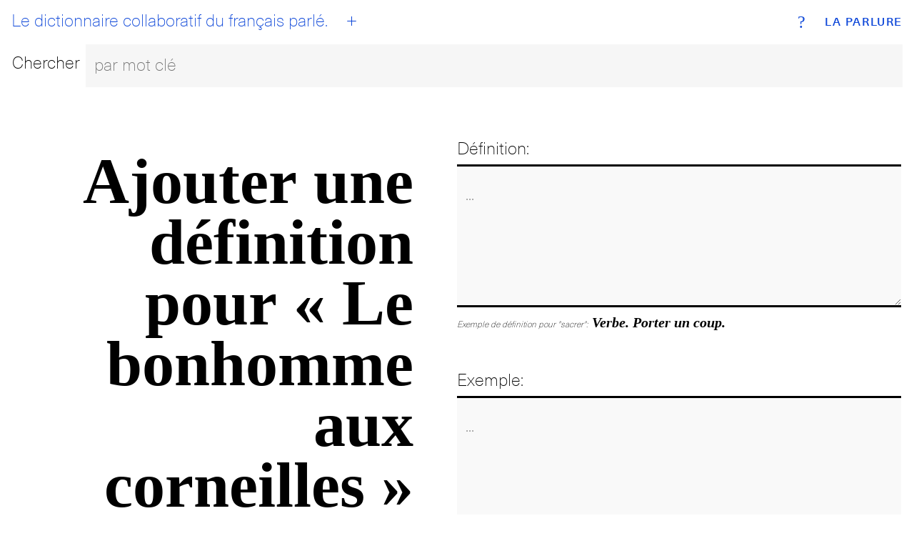

--- FILE ---
content_type: text/html; charset=utf-8
request_url: https://www.laparlure.com/terme/le-bonhomme-aux-corneilles/ajout/
body_size: 1933
content:
<!DOCTYPE html>
<html lang="fr">
  <head>
    <meta charset="UTF-8">
    <meta name="viewport" content="width=device-width, initial-scale=1.0">
    <meta http-equiv="X-UA-Compatible" content="ie=edge">

    <title>Ajouter Définition | La Parlure</title>

    <link rel="apple-touch-icon" sizes="180x180" href="/apple-touch-icon.png?v=wAX86OPQyl">
    <link rel="icon" type="image/png" sizes="32x32" href="/favicon-32x32.png?v=wAX86OPQyl">
    <link rel="icon" type="image/png" sizes="16x16" href="/favicon-16x16.png?v=wAX86OPQyl">
    <link rel="manifest" href="/site.webmanifest?v=wAX86OPQyl">
    <link rel="mask-icon" href="/safari-pinned-tab.svg?v=wAX86OPQyl" color="#5bbad5">
    <link rel="shortcut icon" href="/favicon.ico?v=wAX86OPQyl">
    <meta name="apple-mobile-web-app-title" content="La Parlure">
    <meta name="application-name" content="La Parlure">
    <meta name="msapplication-TileColor" content="#da532c">
    <meta name="theme-color" content="#ffffff">

    
      <script async src="https://www.googletagmanager.com/gtag/js?id=UA-8965052-1"></script>
      <script>
        window.dataLayer = window.dataLayer || [];
        function gtag(){dataLayer.push(arguments);}
        gtag('js', new Date());
        gtag('config', 'UA-8965052-1');
      </script>
    

    

    <script type="text/javascript">
      window.LA_PARLURE_ADD_URL = '/ajout/';
      window.LAPARLURE_SEARCH_PAGE_URL = '/recherche/';
    </script>

    
  <link rel="stylesheet" href="https://d3ph7ylguiegpu.cloudfront.net/static/app-944e39a7.707159d7f3a1.css" />
<script type="module" crossorigin="" src="https://d3ph7ylguiegpu.cloudfront.net/static/app-4a735259.68b329da9893.js"></script>

  </head>
  <body class="alt">
    <div class="wrap wrap--index">
      <div class="bg bg--index"></div>
<div class="header">
  <div class="top-nav">
    <a class="brand" href="/">La Parlure</a>
    <a class="tagline" href="/">
      <div id="btn__home"></div>
      Le dictionnaire collaboratif du français parlé.
    </a>
    <a class="btn__add" href="/ajout/"><abbr>+</abbr></a>
    <a class="btn__info" href="/page/a-propos/"><abbr>?</abbr></a>
  </div>
  <form action="/recherche/" method="get">
    <fieldset class="search__bar">
      <div class="row">
        <div class="search__label"><label for="search_input">Chercher</label></div>
        <div class="search__bar">
          <input class="search__field" id="search_input" name="q" placeholder="par mot clé" autocomplete="off"></input>
        </div>
      </div>
    </fieldset>
  </form>
</div>

      
  <div id='searchResultsContainer' style='display:none'></div>

  <div class="add__new add__new--alt2 hideOnSearchResults">
    <form method='post' action='/terme/le-bonhomme-aux-corneilles/ajout/'>
      <input type="hidden" name="csrfmiddlewaretoken" value="pjEIzZFZOupb1QwhonFDBpFGzFU01tkmjHl9DSnkuvKkCGv2LidRiEORKvFJTvVQ">

      <fieldset class="basic__input">
        <div class="row">
          <div class="col-sm-6 col-xs-12">
            <h1 class="section__header">Ajouter une définition pour «&nbsp;Le bonhomme aux corneilles&nbsp;»</h1>
          </div>
          <div class="col-sm-6 submit__expression">
            

            <div class="input__group">
  <div class="label__right">
    <label for="add__definition">Définition:</label>
  </div>
  <div class="input__right">
    <textarea name="description" cols="50" rows="4" class="input__field" placeholder="..." maxlength="1024" required id="id_description">
</textarea>

    

    <span class="add__example"><span>Exemple de définition pour "sacrer":</span> Verbe. Porter un coup.</span>
  </div>
</div>

<div class="input__group">
  <div class="label__right">
    <label for="add__example">Exemple:</label>
  </div>
  <div class="input__right">
    <textarea name="example" cols="50" rows="4" class="input__field" placeholder="..." maxlength="1024" required id="id_example">
</textarea>

    

    <span class="add__example"><span>Exemple pour "mouiller":</span> Il va mouiller tout à l'heure.</span>
  </div>
</div>

<div class="input__group">
  <div class="input__right">
    <label for="add__definition">Veuillez retaper ce mot:</label>
    <img src="/captcha/image/035432adc3c98d79b656ba64f8af7aee6876ca0c/" alt="captcha" class="captcha" />
<input type="hidden" name="captcha_0" value="035432adc3c98d79b656ba64f8af7aee6876ca0c" required id="id_captcha_0"><input type="text" name="captcha_1" required id="id_captcha_1" autocapitalize="off" autocomplete="off" autocorrect="off" spellcheck="false">

    

    <span class="add__example"><span>Cliquez l'image si celle-ci n'est pas claire.</span></span>
  </div>
</div>

<div class="input__group">
  <div class="input__right">
    <button class="btn btn--100" type="submit">Soumettre</button>
  </div>
</div>


          </div>
        </div>
      </fieldset>
    </form>
  </div>

    </div>

    <footer class="footer">
      <div class="site-info"><span>© 2009-2026 La Parlure. Tous droits réservés.</span></div>
      <div class="band">
        <ul>
          <li><a href="/page/a-propos/">À propos</a></li>
        </ul>
      </div>
    </footer>

    
  
  <link rel="stylesheet" href="https://d3ph7ylguiegpu.cloudfront.net/static/searchBar-92081ab3.83dda64f32a1.css" />
<script type="module" crossorigin="" src="https://d3ph7ylguiegpu.cloudfront.net/static/new-68de5203.f7b180dccf77.js"></script>
<link href="https://d3ph7ylguiegpu.cloudfront.net/static/searchBar-b23915e4.bf53b2828da8.js" type="text/javascript" crossorigin="anonymous" rel="modulepreload" as="script" />

  </body>
</html>